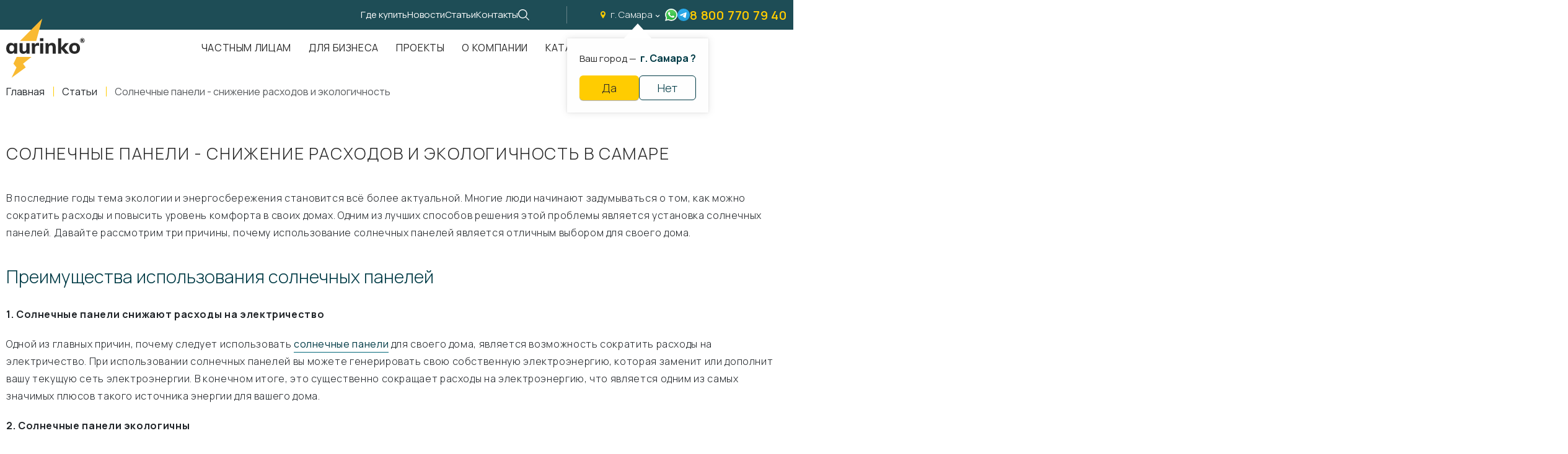

--- FILE ---
content_type: text/html; charset=UTF-8
request_url: https://aurinkos.com/samara/stati/solnechnie-paneli-snigenie-rashodov-i-ekologichnost
body_size: 15815
content:
<!DOCTYPE html> <html lang="ru"> <head> <meta charset="utf-8"> <title>Солнечные панели для дома - снижение расходов и экологичность в Самаре</title>
<meta name="description" content="Почему использование солнечных панелей эффективно. Экологичность и экономические преимущества в Самаре">
<meta name="keywords" content=""> <meta name="viewport" content="width=device-width,initial-scale=1"> <link rel="icon" type="image/svg+xml" href="/static/images/favicon/favicon.svg"> <link rel="apple-touch-icon" sizes="180x180" href="/static/images/favicon/xapple-touch-icon.png.pagespeed.ic.RxKsTcsuc_.webp"> <link rel="icon" type="image/png" sizes="32x32" href="/static/images/favicon/xfavicon-32x32.png.pagespeed.ic.GXtPL0oXuW.webp"> <link rel="icon" type="image/png" sizes="16x16" href="/static/images/favicon/xfavicon-16x16.png.pagespeed.ic.cf1k3Vv3P2.webp"> <link rel="manifest" href="/static/images/favicon/site.webmanifest"> <link rel="mask-icon" href="/static/images/favicon/safari-pinned-tab.svg" color="#292929"> <link rel="icon" href="/static/images/favicon/favicon.svg"> <meta name="apple-mobile-web-app-title" content="name"> <meta name="application-name" content="name"> <meta name="cmsmagazine" content="18db2cabdd3bf9ea4cbca88401295164"> <meta name="author" content="aurinko.com"> <meta name="msapplication-TileColor" content="#292929"> <meta name="msapplication-config" content="/static/images/favicon/browserconfig.xml"> <meta name="theme-color" content="#ffffff"> <meta property="og:type" content="website"> <meta property="og:image" content="/static/images/favicon/og-image.png"> <meta property="og:url" content="https://aurinkos.com/samara/stati/solnechnie-paneli-snigenie-rashodov-i-ekologichnost"/>
<meta property="og:image" content="https://aurinkos.com/uploads/publications/75b98176a131d146ed1d4fbda946dbfc_1695820343.jpg"/>
<meta name="csrf-token" content="o9IqUBmIegVVWc3oJRG8NCJJlJC1fEumJFs8fg9o"> <link href="/static/fonts/Aurinko-Light.woff2" rel="preload" as="font" type="font/woff2" crossorigin> <link href="/static/fonts/Aurinko-Regular.woff2" rel="preload" as="font" type="font/woff2" crossorigin> <link href="/static/fonts/Aurinko-Medium.woff2" rel="preload" as="font" type="font/woff2" crossorigin> <link href="/static/fonts/Aurinko-SemiBold.woff2" rel="preload" as="font" type="font/woff2" crossorigin> <link href="/static/fonts/Aurinko-Bold.woff2" rel="preload" as="font" type="font/woff2" crossorigin> <script src="/static/js/alpine.js" defer></script> <link rel="stylesheet" type="text/css" href="/static/css/all.css?id=f7b7f76ad7817dc34369" media="all"> </head> <body class=""> <div id="offcanvas"> <div class="preloader"> <div class="preloader__loader">Загрузка...</div> </div> <div class="scrolltop" aria-label="В начало страницы" tabindex="1"></div> <header class="header "> <div class="header__top"> <div class="container"> <div class="header__links"> <a class="header__link " href="/gde-kupit">Где купить</a> <a class="header__link " href="/news">Новости</a> <a class="header__link " href="/stati">Статьи</a> <a class="header__link " href="/kontakti">Контакты</a> <a class="header__search popup-open" rel="nofollow" href="#search" title="Поиск по сайту"></a> </div> <div class="header__contacts"> <a class="header__city ajax--fixed" href="https://aurinkos.com/ajax/show-popup-cities" rel="nofollow"> г. Самара </a> <div class="cities-panel">Ваш город &mdash;&nbsp; <span> г. Самара ?</span> <div class="cities-panel__actions"> <button class="btn btn--accent btn--thin js_city_small_select" type="button" data-id="191" data-cur_url="samara/stati/solnechnie-paneli-snigenie-rashodov-i-ekologichnost" data-confirm-region>Да </button> <a class="btn btn--thin btn--simple ajax--fixed" href="https://aurinkos.com/ajax/show-popup-cities" title="Изменить регион" data-change-region>Нет</a> </div> </div> <a class="header__icon lazy" data-bg="/static/images/common/ico_wa--colors.svg" href="https://api.whatsapp.com/send?phone=79090124490" title="Написать в whatsapp"></a> <a class="header__icon lazy" data-bg="/static/images/common/ico_tg--blue.svg" href="https://t.me/+79090124490" title="Написать в telegram"></a> <a class="header__phone" rel="nofollow" href="tel:88007707940">8 800 770 79 40</a> </div> </div> </div> <div class="header__content "> <div class="container"> <a class="header__logo header__logo--black" href="https://aurinkos.com" title="На главную"></a> <nav class="nav " itemscope itemtype="https://schema.org/SiteNavigationElement" aria-label="Меню"> <ul class="nav__list" itemprop="about" itemscope itemtype="https://schema.org/ItemList"> <li class="nav__item " itemprop="itemListElement" itemscope itemtype="https://schema.org/ItemList"> <a class="nav__link " href="/chastnim-litsam" title="Частным лицам" itemprop="url">Частным лицам</a> <meta itemprop="name" content="Частным лицам"> </li> <li class="nav__item " itemprop="itemListElement" itemscope itemtype="https://schema.org/ItemList"> <a class="nav__link " href="/dlya-biznesa" title="Для бизнеса" itemprop="url">Для бизнеса</a> <meta itemprop="name" content="Для бизнеса"> </li> <li class="nav__item " itemprop="itemListElement" itemscope itemtype="https://schema.org/ItemList"> <a class="nav__link " href="/proekti" title="Проекты" itemprop="url">Проекты</a> <meta itemprop="name" content="Проекты"> </li> <li class="nav__item " itemprop="itemListElement" itemscope itemtype="https://schema.org/ItemList"> <a class="nav__link " href="/about" title="О компании" itemprop="url">О компании</a> <meta itemprop="name" content="О компании"> </li> <li class="nav__item nav__item--dropdown" itemprop="itemListElement" itemscope itemtype="https://schema.org/ItemList"> <a class="nav__link " href="https://aurinkos.com/samara/catalog" title="Каталог" itemprop="url">Каталог</a> <meta itemprop="name" content="Каталог"> <div class="nav__catalog catalog"> <div class="catalog"> <div class="container"> <div class="section__title">Каталог продукции</div> <div class="catalog__list"> <a class="catalog__item" href="https://aurinkos.com/samara/catalog/setevie-solnechnie-elektrostantsii" title="Сетевая электростанция"> <span class="catalog__title">Сетевая электростанция</span> <span class="catalog__picture"> <img class="lazy" data-src="/uploads/catalogs/x97a862c2f7dca8026b85999866464be2_1658589153.png.pagespeed.ic.jd26JeZpTx.webp" src="/uploads/catalogs/x97a862c2f7dca8026b85999866464be2_1658589153.png.pagespeed.ic.jd26JeZpTx.webp" alt="Сетевая электростанция" title="Сетевая электростанция"> </span> <span class="catalog__link"> <svg class="svg-sprite-icon icon-link"> <use xlink:href="/static/images/sprite/symbol/sprite.svg#link"></use> </svg> </span> </a> <a class="catalog__item" href="https://aurinkos.com/samara/catalog/avtonomnie-elektrostantsii" title="Автономная электростанция"> <span class="catalog__title">Автономная электростанция</span> <span class="catalog__picture"> <img class="lazy" data-src="/uploads/catalogs/x32cabf8565130c7c6b890182d859a56b_1658589210.png.pagespeed.ic.u8ZSUEVBJY.webp" src="/uploads/catalogs/x32cabf8565130c7c6b890182d859a56b_1658589210.png.pagespeed.ic.u8ZSUEVBJY.webp" alt="Автономная электростанция" title="Автономная электростанция"> </span> <span class="catalog__link"> <svg class="svg-sprite-icon icon-link"> <use xlink:href="/static/images/sprite/symbol/sprite.svg#link"></use> </svg> </span> </a> <a class="catalog__item" href="https://aurinkos.com/samara/catalog/solnechnie-moduli" title="Солнечные модули"> <span class="catalog__title">Солнечные модули</span> <span class="catalog__picture"> <img class="lazy" data-src="/uploads/catalogs/x3bd3c9291ada64d93470b4ffe4295a05_1683880226.png.pagespeed.ic.6QnHgluTzd.webp" src="/uploads/catalogs/x3bd3c9291ada64d93470b4ffe4295a05_1683880226.png.pagespeed.ic.6QnHgluTzd.webp" alt="Солнечные модули" title="Солнечные модули"> </span> <span class="catalog__link"> <svg class="svg-sprite-icon icon-link"> <use xlink:href="/static/images/sprite/symbol/sprite.svg#link"></use> </svg> </span> </a> <a class="catalog__item" href="https://aurinkos.com/samara/catalog/invertori" title="Инверторы"> <span class="catalog__title">Инверторы</span> <span class="catalog__picture"> <img class="lazy" data-src="[data-uri]" src="[data-uri]" alt="Инверторы" title="Инверторы"> </span> <span class="catalog__link"> <svg class="svg-sprite-icon icon-link"> <use xlink:href="/static/images/sprite/symbol/sprite.svg#link"></use> </svg> </span> </a> <a class="catalog__item" href="https://aurinkos.com/samara/catalog/akkumulyatornie-batarei" title="Аккумуляторные батареи"> <span class="catalog__title">Аккумуляторные батареи</span> <span class="catalog__picture"> <img class="lazy" data-src="[data-uri]" src="[data-uri]" alt="Аккумуляторные батареи" title="Аккумуляторные батареи"> </span> <span class="catalog__link"> <svg class="svg-sprite-icon icon-link"> <use xlink:href="/static/images/sprite/symbol/sprite.svg#link"></use> </svg> </span> </a> <a class="catalog__item" href="https://aurinkos.com/samara/catalog/mobilnie-resheniya" title="Мобильная система энергоснабжения"> <span class="catalog__title">Мобильная система энергоснабжения</span> <span class="catalog__picture"> <img class="lazy" data-src="/uploads/catalogs/xde5e73251df4f5089d0f4d12ad6378c0_1683880400.png.pagespeed.ic.BiC4IL_Qr0.webp" src="/uploads/catalogs/xde5e73251df4f5089d0f4d12ad6378c0_1683880400.png.pagespeed.ic.BiC4IL_Qr0.webp" alt="Мобильная система энергоснабжения" title="Мобильная система энергоснабжения"> </span> <span class="catalog__link"> <svg class="svg-sprite-icon icon-link"> <use xlink:href="/static/images/sprite/symbol/sprite.svg#link"></use> </svg> </span> </a> <a class="catalog__item" href="https://aurinkos.com/samara/catalog/krepleniya-solnechnih-elektrostantsiy" title="Крепления солнечных электростанций"> <span class="catalog__title">Крепления солнечных электростанций</span> <span class="catalog__picture"> <img class="lazy" data-src="/uploads/catalogs/x92a75279f47feb4db385a6243e888403_1683880419.png.pagespeed.ic.xEQhXc5AHr.webp" src="/uploads/catalogs/x92a75279f47feb4db385a6243e888403_1683880419.png.pagespeed.ic.xEQhXc5AHr.webp" alt="Крепления солнечных электростанций" title="Крепления солнечных электростанций"> </span> <span class="catalog__link"> <svg class="svg-sprite-icon icon-link"> <use xlink:href="/static/images/sprite/symbol/sprite.svg#link"></use> </svg> </span> </a> <a class="catalog__item" href="https://aurinkos.com/samara/catalog/aksessuari-i-komplektuyushchie" title="Аксессуары и комплектующие"> <span class="catalog__title">Аксессуары и комплектующие</span> <span class="catalog__picture"> <img class="lazy" data-src="[data-uri]" src="[data-uri]" alt="Аксессуары и комплектующие" title="Аксессуары и комплектующие"> </span> <span class="catalog__link"> <svg class="svg-sprite-icon icon-link"> <use xlink:href="/static/images/sprite/symbol/sprite.svg#link"></use> </svg> </span> </a> </div> </div> </div> </div> </li> </ul> </nav> </div> </div> </header> <div class="mobile"> <div class="container"> <a href="https://aurinkos.com" class="mobile__logo"></a> <div class="mobile__nav"> <div class="mobile__item"> <a class="mobile__link" href="tel:88007707940" title="Позвонить нам"> <svg class="svg-sprite-icon icon-phone" width="1em" height="1em"> <use xlink:href="/static/images/sprite/symbol/sprite.svg#phone"></use> </svg> </a> </div> <div class="mobile__item"> <a class="mobile__link lazy" data-bg="/static/images/common/ico_wa--colors.svg" href="https://api.whatsapp.com/send?phone=79090124490" title="Написать в whatsapp"></a> </div> <div class="mobile__item"> <a class="mobile__link lazy" data-bg="/static/images/common/ico_tg--blue.svg" href="https://t.me/+79090124490" title="Написать в telegram"></a> </div> <div class="mobile__item"> <button class="hamburger hamburger--collapse" id="js-burger" aria-label="Мобильное меню"> <span class="hamburger-box"> <span class="hamburger-inner"></span> </span> </button> </div> </div> </div> </div> <nav class="mobile-nav"> <ul class="first-nav"> <li class="nav-highlight"> <a href="https://aurinkos.com">Главная</a> </li> <li> <a href="https://aurinkos.com/gde-kupit">Где купить</a> </li> <li> <a href="https://aurinkos.com/chastnim-litsam">Частным лицам</a> </li> <li> <a href="https://aurinkos.com/dlya-biznesa">Для бизнеса</a> </li> <li> <a href="https://aurinkos.com/proekti">Проекты</a> </li> <li> <a href="https://aurinkos.com/about">О компании</a> </li> <li> <a href="https://aurinkos.com/samara/catalog">Каталог</a> <ul> <li> <a href="https://aurinkos.com/samara/catalog/setevie-solnechnie-elektrostantsii" title="Сетевая электростанция"> Сетевая электростанция </a> </li> <li> <a href="https://aurinkos.com/samara/catalog/avtonomnie-elektrostantsii" title="Автономная электростанция"> Автономная электростанция </a> </li> <li> <a href="https://aurinkos.com/samara/catalog/solnechnie-moduli" title="Солнечные модули"> Солнечные модули </a> </li> <li> <a href="https://aurinkos.com/samara/catalog/invertori" title="Инверторы"> Инверторы </a> </li> <li> <a href="https://aurinkos.com/samara/catalog/akkumulyatornie-batarei" title="Аккумуляторные батареи"> Аккумуляторные батареи </a> </li> <li> <a href="https://aurinkos.com/samara/catalog/mobilnie-resheniya" title="Мобильная система энергоснабжения"> Мобильная система энергоснабжения </a> </li> <li> <a href="https://aurinkos.com/samara/catalog/krepleniya-solnechnih-elektrostantsiy" title="Крепления солнечных электростанций"> Крепления солнечных электростанций </a> </li> <li> <a href="https://aurinkos.com/samara/catalog/aksessuari-i-komplektuyushchie" title="Аксессуары и комплектующие"> Аксессуары и комплектующие </a> </li> </ul> </li> <li> <a href="https://aurinkos.com/news">Новости</a> </li> <li> <a href="https://aurinkos.com/samara/stati">Статьи</a> </li> <li> <a href="https://aurinkos.com/kontakti">Контакты</a> </li> </ul> <ul class="second-nav"> <li> <a class="nav-item-link--phone" href="tel:88007707940" title="Телефон">8 800 770 79 40</a> </li> <li> <a class="nav-item-link--email" href="mailto:info@aurinkos.com"> <svg class="svg-sprite-icon icon-email"> <use xlink:href="/static/images/sprite/symbol/sprite.svg#email"></use> </svg> info@aurinkos.com</a> </li> <li> <a class="nav-item-link--city ajax" href="https://aurinkos.com/ajax/show-popup-cities"> <svg class="svg-sprite-icon icon-location"> <use xlink:href="/static/images/sprite/symbol/sprite.svg#location"></use> </svg> Екатеринбург</a> </li> <li class="nav-highlight"> <a class="popup-open" href="#request">Оставить заявку</a> </li> </ul> <ul class="bottom-nav"> <li> <a href="https://telegram.im/+79090124490"> <svg class="svg-sprite-icon icon-telegram"> <use xlink:href="/static/images/sprite/symbol/sprite.svg#telegram"></use> </svg> </a> </li> <li> <a href="https://wa.me/79090124490"> <svg class="svg-sprite-icon icon-whatsapp"> <use xlink:href="/static/images/sprite/symbol/sprite.svg#whatsapp"></use> </svg> </a> </li> </ul> </nav> <main> <nav class="breadcrumbs  "> <div class="container"> <ul class="breadcrumbs__list" itemscope itemtype="https://schema.org/BreadcrumbList"> <li class="breadcrumbs__item" itemprop="itemListElement" itemscope itemtype="https://schema.org/ListItem"> <a class="breadcrumbs__link breadcrumbs__link--home" href="https://aurinkos.com" itemprop="item"> <span itemprop="name">Главная</span> <meta itemprop="position" content="1"> </a> </li> <li class="breadcrumbs__item" itemprop="itemListElement" itemscope itemtype="https://schema.org/ListItem"> <a class="breadcrumbs__link breadcrumbs__link" href="https://aurinkos.com/stati" itemprop="item"> <span itemprop="name">Статьи</span> <meta itemprop="position" content="2"> </a> </li> <li class="breadcrumbs__item" itemprop="itemListElement" itemscope itemtype="https://schema.org/ListItem"> <a class="breadcrumbs__link breadcrumbs__link" href="" itemprop="item"> <span itemprop="name">Солнечные панели - снижение расходов и экологичность</span> <meta itemprop="position" content="3"> </a> </li> </ul> </div> </nav> <article class="article"> <div class="container"> <h1 class="article__title page__subtitle">Солнечные панели - снижение расходов и экологичность в Самаре</h1> <div class="text__page"> <p>В последние годы тема экологии и энергосбережения становится всё более актуальной. Многие люди начинают задумываться о том, как можно сократить расходы и повысить уровень комфорта в своих домах. Одним из лучших способов решения этой проблемы является установка солнечных панелей. Давайте рассмотрим три причины, почему использование солнечных панелей является отличным выбором для своего дома.</p>
<h2>Преимущества использования солнечных панелей</h2>
<p><strong>1. Солнечные панели снижают расходы на электричество</strong></p>
<p>Одной из главных причин, почему следует использовать <a href="/samara/catalog/solnechnie-moduli">солнечные панели</a> для своего дома, является возможность сократить расходы на электричество. При использовании солнечных панелей вы можете генерировать свою собственную электроэнергию, которая заменит или дополнит вашу текущую сеть электроэнергии. В конечном итоге, это существенно сокращает расходы на электроэнергию, что является одним из самых значимых плюсов такого источника энергии для вашего дома.</p>
<p><strong>2. Солнечные панели экологичны</strong></p>
<p>Помимо сокращения расходов на электроэнергию, другая причина, почему следует использовать солнечные панели в своем доме, заключается в экологической составляющей. Использование солнечных панелей не только позволяет сократить выбросы углекислого газа, но и снижает потребление нефти и других природных ресурсов. При этом производство солнечных панелей становится всё более доступным и дешевым.</p>
<p><strong>3. Солнечные панели повышают надёжность энергоснабжения</strong></p>
<p>Третьей причиной, почему следует использовать солнечные панели в своем доме, является повышение надёжности энергоснабжения. Кризисы энергии или провалы в сети могут привести к непредсказуемому контингенту и необходимости изыскивать альтернативы. Но при использовании солнечных панелей вы получаете устойчивый и надежный источник энергии. Вы можете быть уверены, что ваш дом будет всегда обеспечен электричеством, даже когда в сети произойдут сбои. Это особенно важно для регионов с нестабильным энергоснабжением или для тех, кто живет в местностях, куда сложно подключиться к сети.</p>
<p>Определенно, использование солнечных панелей является отличным выбором для своего дома. Они снижают расходы на электричество, экологичны и повышают надёжность энергоснабжения вашего дома. При этом сегодня солнечные панели производятся из доступных материалов по более низкой цене, чем когда-либо ранее. Они становятся все более доступными для всех, кто желает совершить шаг в направлении улучшения своего качества жизни в сочетании с экологической ответственностью. Не упустите свой шанс стать устойчивым и независимым от коммерческих поставщиков электроэнергии, став ранним принимателем решения о солнечных панелях для своего дома.</p>
</div> <div class="product__related related"> <div class="page__subtitle text-center">Рекомендуем</div> <div class="cards cards--related"> <div class="cards__item"> <a class="cards__title" href="https://aurinkos.com/samara/catalog/solnechnie-moduli/monokristallicheskiy-solnechniy-modul-au-350-60hc" title="Монокристаллический солнечный модуль Au-350-60HC">Монокристаллический солнечный модуль Au-350-60HC <img class="lazy entered loaded" data-src="[data-uri]" src="[data-uri]" alt="image" title="title" data-ll-status="loaded"> </a> </div> <div class="cards__item"> <a class="cards__title" href="https://aurinkos.com/samara/catalog/solnechnie-moduli/monokristallicheskiy-solnechniy-modul-au-550-72hc" title="Монокристаллический солнечный модуль Au-550-72HC">Монокристаллический солнечный модуль Au-550-72HC <img class="lazy entered loaded" data-src="https://aurinkos.com/thumbs/uploads/products/x487a14d9ddf2da279bba61e482161ca3_1680860910.thumb_1.jpg.pagespeed.ic.uqAmQ-U6Ei.webp" src="https://aurinkos.com/thumbs/uploads/products/x487a14d9ddf2da279bba61e482161ca3_1680860910.thumb_1.jpg.pagespeed.ic.uqAmQ-U6Ei.webp" alt="image" title="title" data-ll-status="loaded"> </a> </div> <div class="cards__item"> <a class="cards__title" href="https://aurinkos.com/samara/catalog/solnechnie-moduli/monokristallicheskiy-solnechniy-modul-au-670-66hc" title="Монокристаллический солнечный модуль Au-670-66HC">Монокристаллический солнечный модуль Au-670-66HC <img class="lazy entered loaded" data-src="https://aurinkos.com/thumbs/uploads/products/xfe79a7dd1155f124b24474554f1b4541_1680861222.thumb_1.jpg.pagespeed.ic.uqAmQ-U6Ei.webp" src="https://aurinkos.com/thumbs/uploads/products/xfe79a7dd1155f124b24474554f1b4541_1680861222.thumb_1.jpg.pagespeed.ic.uqAmQ-U6Ei.webp" alt="image" title="title" data-ll-status="loaded"> </a> </div> <div class="cards__item"> <a class="cards__title" href="https://aurinkos.com/samara/catalog/setevie-solnechnie-elektrostantsii/setevaya-solnechnaya-elektrostantsiya-tuki-6" title="Сетевая солнечная электростанция Tuki-6">Сетевая солнечная электростанция Tuki-6 <img class="lazy entered loaded" data-src="https://aurinkos.com/thumbs/uploads/products/xfa59371c3da1da2ba323dceac35fb989_1685043442.thumb_1.jpg.pagespeed.ic.bN3nJgWOwi.webp" src="https://aurinkos.com/thumbs/uploads/products/xfa59371c3da1da2ba323dceac35fb989_1685043442.thumb_1.jpg.pagespeed.ic.bN3nJgWOwi.webp" alt="image" title="title" data-ll-status="loaded"> </a> </div> <div class="cards__item"> <a class="cards__title" href="https://aurinkos.com/samara/catalog/setevie-solnechnie-elektrostantsii/setevaya-solnechnaya-elektrostantsiya-tuki-12" title="Сетевая солнечная электростанция Tuki-12">Сетевая солнечная электростанция Tuki-12 <img class="lazy entered loaded" data-src="https://aurinkos.com/thumbs/uploads/products/x216d89908a46adea67a26c3e89f4968c_1685043498.thumb_1.jpg.pagespeed.ic.bN3nJgWOwi.webp" src="https://aurinkos.com/thumbs/uploads/products/x216d89908a46adea67a26c3e89f4968c_1685043498.thumb_1.jpg.pagespeed.ic.bN3nJgWOwi.webp" alt="image" title="title" data-ll-status="loaded"> </a> </div> <div class="cards__item"> <a class="cards__title" href="https://aurinkos.com/samara/catalog/setevie-solnechnie-elektrostantsii/setevaya-solnechnaya-elektrostantsiya-tuki-22" title="Сетевая солнечная электростанция Tuki-22">Сетевая солнечная электростанция Tuki-22 <img class="lazy entered loaded" data-src="https://aurinkos.com/thumbs/uploads/products/xb6e1c33aa5376db4190b778e23b209ee_1685043521.thumb_1.jpg.pagespeed.ic.bN3nJgWOwi.webp" src="https://aurinkos.com/thumbs/uploads/products/xb6e1c33aa5376db4190b778e23b209ee_1685043521.thumb_1.jpg.pagespeed.ic.bN3nJgWOwi.webp" alt="image" title="title" data-ll-status="loaded"> </a> </div> </div> </div> </div> </article> <section class="section section--light feedback">
<div class="container">
<div class="feedback__text">
<div class="feedback__top">
<div class="feedback__title">Мы всегда на связи!</div>
<div class="feedback__description">Введите ваши данные и текст сообщения, и наши менеджеры свяжутся с вам в ближайшее время</div>
<div class="feedback__contact">Или напишите нам
<ul class="feedback__list">
<li>
<a class="feedback__link" href="https://t.me/+79090124490" title="Telegram">
<img class="lazy entered loaded" data-src="/static/images/common/ico_tg.svg" src="/static/images/common/ico_tg.svg" alt="telegram-icon" title="Telegram" data-ll-status="loaded">
</a>
</li>
<li>
<a class="feedback__link" href="https://api.whatsapp.com/send?phone=79090124490" title="Whatsapp">
<img class="lazy entered loaded" data-src="/static/images/common/ico_whatsapp.svg" src="/static/images/common/ico_whatsapp.svg" alt="whatsapp-icon" title="Whatsapp" data-ll-status="loaded">
</a>
</li>
</ul>
</div>
</div>
</div>
<div class="feedback__form">
<form class="form" action="https://aurinkos.com/ajax/chastnym" onsubmit="sendChastnym(this, event)" x-data="{ confirm: false }">
<div class="form__column">
<div class="form__inputs">
<input type="text" name="name" placeholder="Ваше имя *" aria-label="Ваше имя" required="">
<input type="tel" name="phone" placeholder="+7 (___) ___-__-__" aria-label="Ваш телефон" required="" inputmode="text">
<input type="text" name="email" placeholder="e-mail *" aria-label="Электронная почта" inputmode="email">
</div>
<div class="form__inputs">
<textarea name="text" cols="30" rows="3" placeholder="Сообщение"></textarea>
</div>
</div>
<div class="form__actions">
<div class="form__captcha">
<img class="lazy entered loaded" data-src="/static/images/common/xcaptcha.png.pagespeed.ic.KjQ4fLeqeA.webp" src="/static/images/common/xcaptcha.png.pagespeed.ic.KjQ4fLeqeA.webp" alt="image" title="title" data-ll-status="loaded">
</div>
<div class="form__send">
<button class="btn btn--accent btn--small btn--form" :disabled="!confirm">Отправить сообщение</button>
<label class="checkbox">
<input class="checkbox__input" type="checkbox" x-model="confirm" required=""/>
<span class="checkbox__mark"></span>
<span class="checkbox__label">Я ознакомлен(-на) и согласен(-на) с
<a href="https://aurinkos.com/policy" target="_blank">политикой конфиденциальности</a>&nbsp;и даю своё согласие на
<a href="https://aurinkos.com/soglasie-na-obrabotku-pnd" target="_blank">обработку персональных данных.</a>
</span>
</label>
</div>
</div>
</form>
</div>
</div>
</section>
</main> <footer class="footer"> <div class="footer__content"> <div class="container"> <div class="footer__nav"> <a class="footer__logo" href="https://aurinkos.com" title="На главную"></a> <div class="footer__menu footer-menu"> <div class="footer-menu__column"> <a href="https://aurinkos.com/chastnim-litsam" class="footer-menu__title footer__title">Частным лицам</a> </div> <div class="footer-menu__column"> <a href="https://aurinkos.com/dlya-biznesa" class="footer-menu__title footer__title">Для бизнеса</a> </div> <div class="footer-menu__column"> <a href="https://aurinkos.com/proekti" class="footer-menu__title footer__title">Проекты</a> </div> <div class="footer-menu__column"> <a href="https://aurinkos.com/about" class="footer-menu__title footer__title">О компании</a> </div> <div class="footer-menu__column"> <a href="https://aurinkos.com/samara/catalog" class="footer-menu__title footer__title">Каталог</a> </div> <div class="footer-menu__column"> <a href="https://aurinkos.com/kontakti" class="footer-menu__title footer__title">Контакты</a> </div> </div> </div> </div> </div> <div class="footer__contacts"> <div class="container"> <div class="footer__column"> <div class="footer__networks"> <div class="footer__title">Мы на связи:</div> <ul class="networks"> <li class="networks__item"> <a class="networks__link networks__link--telegram" href="https://telegram.im/+79090124490" title="telegram"></a> </li> <li class="networks__item"> <a class="networks__link networks__link--whatsapp" href="https://wa.me/79090124490" title="whatsapp"></a> </li> <li class="networks__item"> <a class="networks__link networks__link--vk" href="https://vk.com/aurinkosolar" title="vk"></a> </li> </ul> </div> </div> <div class="footer__column footer__column--between"> <div class="footer__phone phone"> <a class="phone__link" href="tel:88007707940" title="Телефон"> 8 800 770 79 40 </a> <a class="phone__callback popup-open" href="#callback" title="Вам перезвонить?">Вам перезвонить?</a> </div> <div class="footer__info"> <div class="footer__location"> 620016, Россия, Свердловская область, Екатеринбург, Бизнес Центр &quot;Инновационный&quot;, ул. Амундсена, д. 107, оф. 707 </div> <a class="footer__email" href="mailto:info@aurinkos.com"> info@aurinkos.com </a> </div> </div> </div> </div> <div class="footer__bottom"> <div class="container"> <div class="footer__company">Aurinko &copy;&nbsp; <span class="year"></span> </div> <div class="footer__developer">Разработка и продвижение сайта&nbsp;&mdash;&nbsp; <a href="https://fanky.ru" target="_blank" rel="noreferrer noopener">Fanky.ru</a> </div> <div class="footer__links"> <a class="footer__policy" href="https://aurinkos.com/policy">Политика обработки персональных данных</a> <a class="footer__policy" href="https://aurinkos.com/soglasie-na-obrabotku-pnd">Согласие на обработку персональных данных</a> <a class="footer__policy" href="https://aurinkos.com/cookie">Условия обработки файлов cookies</a> </div> </div> <div class="counters">
<script type="text/javascript">
   (function(m,e,t,r,i,k,a){m[i]=m[i]||function(){(m[i].a=m[i].a||[]).push(arguments)};
   m[i].l=1*new Date();k=e.createElement(t),a=e.getElementsByTagName(t)[0],k.async=1,k.src=r,a.parentNode.insertBefore(k,a)})
   (window, document, "script", "https://mc.yandex.ru/metrika/tag.js", "ym");

   ym(45566112, "init", {
        clickmap:true,
        trackLinks:true,
        accurateTrackBounce:true,
        webvisor:true,
        ecommerce:"dataLayer"
   });
</script>
<noscript><div><img src="https://mc.yandex.ru/watch/45566112" style="position:absolute; left:-9999px;" alt=""/></div></noscript>
<script async src="https://www.googletagmanager.com/gtag/js?id=UA-19346805-39"></script>
<script>
  window.dataLayer = window.dataLayer || [];
  function gtag(){dataLayer.push(arguments);}
  gtag('js', new Date());

  gtag('config', 'UA-19346805-39');
</script>
<script type='text/javascript'>
setTimeout(
function(){ var widget_id = 'R02tqE9Lhg';var d=document;var w=window;function l(){
var s = document.createElement('script'); s.type = 'text/javascript'; s.async = true; s.src = '//code.jivosite.com/script/widget/'+widget_id; var ss = document.getElementsByTagName('script')[0]; ss.parentNode.insertBefore(s, ss);}if(d.readyState=='complete'){l();}else{if(w.attachEvent){w.attachEvent('onload',l);}else{w.addEventListener('load',l,false);}}}
, 3000)
</script>
<script async="async" src="https://w.uptolike.com/widgets/v1/zp.js?pid=2045290" type="text/javascript"></script> </div> </div> </footer>
<div class="popup popup--search zoom-anim-dialog mfp-hide" id="search">
<div class="popup__content">
<form class="form" action="https://aurinkos.com/search">
<div class="form__search">
<input class="search-row" id="search-input" type="text" name="search" placeholder="Поиск..." aria-label="Поиск" required="" value="">
<button class="search-btn" onclick="search()">
<svg class="svg-sprite-icon icon-search">
<use xlink:href="/static/images/sprite/symbol/sprite.svg#search"></use>
</svg>
</button>
</div>
</form>
</div>
</div>
<div class="popup zoom-anim-dialog mfp-hide" id="callback">
<div class="popup__content">
<div class="popup__title">Заказать звонок</div>
<form class="form" action="https://aurinkos.com/ajax/callback" onsubmit="sendCallback(this, event)" x-data="{ confirm: false }">
<div class="form__content">
<input type="text" name="name" placeholder="Ваше имя" aria-label="Ваше имя" required>
<input type="tel" name="phone" placeholder="+7 (___) ___-__-__" aria-label="Ваш телефон" required>
</div>
<div class="form__action">
<button class="btn btn--small btn--accent btn--form" :disabled="!confirm">Перезвоните мне</button>
</div>
<div class="form__policy">
<label class="checkbox">
<input class="checkbox__input" type="checkbox" x-model="confirm" required=""/>
<span class="checkbox__mark"></span>
<span class="checkbox__label">Я ознакомлен(-на) и согласен(-на) с
<a href="https://aurinkos.com/policy" target="_blank">политикой конфиденциальности</a>&nbsp;и даю своё согласие на
<a href="https://aurinkos.com/soglasie-na-obrabotku-pnd" target="_blank">обработку персональных данных.</a>
</span>
</label>
</div>
</form>
</div>
</div>
<div class="popup popup--thanks zoom-anim-dialog mfp-hide" id="thanks">
<div class="popup__content">
<div class="popup__title">Спасибо за обращение!</div>
<div class="popup__text">В течении часа мы Вам перезвоним</div>
</div>
</div>
<div class="popup zoom-anim-dialog mfp-hide" id="request">
<div class="popup__content">
<div class="popup__title">Оставить заявку</div>
<form class="form" action="https://aurinkos.com/ajax/request" onsubmit="sendCallback(this, event)" x-data="{ confirm: false }">
<div class="form__content">
<input type="text" name="name" placeholder="Ваше имя" aria-label="Ваше имя" required>
<input type="tel" name="phone" placeholder="+7 (___) ___-__-__" aria-label="Ваш телефон" required>
</div>
<div class="form__action">
<button class="btn btn--small btn--accent btn--form" :disabled="!confirm">Отправить заявку</button>
</div>
<div class="form__policy">
<label class="checkbox">
<input class="checkbox__input" type="checkbox" x-model="confirm" required=""/>
<span class="checkbox__mark"></span>
<span class="checkbox__label">Я ознакомлен(-на) и согласен(-на) с
<a href="https://aurinkos.com/policy" target="_blank">политикой конфиденциальности</a>&nbsp;и даю своё согласие на
<a href="https://aurinkos.com/soglasie-na-obrabotku-pnd" target="_blank">обработку персональных данных.</a>
</span>
</label>
</div>
</form>
</div>
</div>
<div class="popup action-popup zoom-anim-dialog mfp-hide" id="create-calculation">
<div class="popup__content action-popup__content">
<div class="popup__title action-popup__title">Индивидуальный расчёт под Ваши потребности</div>
<form class="form" action="https://aurinkos.com/ajax/create-calculation" onsubmit="sendCalculation(this, event)" x-data="{ confirm: false }">
<div class="action-popup__grid">
<div class="action-popup__column">
<input type="text" name="name" placeholder="Ваше имя" aria-label="Ваше имя" required="">
<input type="tel" name="phone" placeholder="+7 (___) ___-__-__" aria-label="Ваш телефон" required="" inputmode="text">
<input type="text" name="email" placeholder="e-mail" aria-label="Электронная почта" inputmode="email">
</div>
<div class="action-popup__column">
<textarea name="text" rows="4" placeholder="Сообщение"></textarea>
</div>
</div>
<div class="action-popup__grid action-popup__grid--action">
<div class="action-popup__send">
<div class="form__action">
<button class="btn btn--small btn--accent btn--form" :disabled="!confirm">Отправить заявку</button>
</div>
<div class="form__policy">
<label class="checkbox">
<input class="checkbox__input" type="checkbox" x-model="confirm" required=""/>
<span class="checkbox__mark"></span>
<span class="checkbox__label">Я ознакомлен(-на) и согласен(-на) с
<a href="https://aurinkos.com/policy" target="_blank">политикой конфиденциальности</a>&nbsp;и даю своё согласие на
<a href="https://aurinkos.com/soglasie-na-obrabotku-pnd" target="_blank">обработку персональных данных.</a>
</span>
</label>
</div>
</div>
</div>
</form>
</div>
</div>
<div class="popup zoom-anim-dialog mfp-hide" id="prod-request">
<div class="popup__content">
<div class="popup__title">Отправить запрос</div>
<div class="popup__label" data-product-label=""></div>
<form class="form" action="https://aurinkos.com/ajax/request-price" onsubmit="sendCallback(this, event)" x-data="{ confirm: false }">
<div class="form__content">
<input type="hidden" name="product" data-product-id="" value="">
<input type="text" name="name" placeholder="Ваше имя" aria-label="Ваше имя" required>
<input type="text" name="email" placeholder="e-mail" aria-label="Электронная почта" inputmode="email">
<input type="tel" name="phone" placeholder="+7 (___) ___-__-__" aria-label="Ваш телефон" required inputmode="text">
<textarea name="text" rows="4" placeholder="Комментарий"></textarea>
</div>
<div class="form__action">
<button class="btn btn--small btn--accent btn--form" :disabled="!confirm">Отправить запрос</button>
</div>
<div class="form__policy">
<label class="checkbox">
<input class="checkbox__input" type="checkbox" x-model="confirm" required=""/>
<span class="checkbox__mark"></span>
<span class="checkbox__label">Я ознакомлен(-на) и согласен(-на) с
<a href="https://aurinkos.com/policy" target="_blank">политикой конфиденциальности</a>&nbsp;и даю своё согласие на
<a href="https://aurinkos.com/soglasie-na-obrabotku-pnd" target="_blank">обработку персональных данных.</a>
</span>
</label>
</div>
</form>
</div>
</div>
<div class="visually-hidden" itemscope itemtype="https://schema.org/Organization" aria-hidden="true" tabindex="-1"> <div itemprop="name">Aurinko</div>
<a itemprop="url" href="https://aurinkos.com"></a>
<div itemprop="address" itemscope="" itemtype="https://schema.org/PostalAddress">
<span itemprop="addressCountry">Россия</span>,
<span itemprop="addressRegion">Свердловская область</span>,
<span itemprop="postalCode">620016</span>,
<span itemprop="addressLocality">Екатеринбург</span>,
<span itemprop="streetAddress">ул.Амундсена, д. 107, оф. 707</span>
<div itemprop="email">info@aurinkos.com</div>
<div itemprop="telephone">8-800-770-79-40</div>
</div> </div> <div class="cookie cookie--hidden" id="consent"> <div class="cookie__content"> <svg version="1.1" id="Layer_1" xmlns="http://www.w3.org/2000/svg" xmlns:xlink="http://www.w3.org/1999/xlink" x="0px" y="0px" viewbox="0 0 512 512" style="enable-background:new 0 0 512 512;" xml:space="preserve"> <g> <g> <path d="M437.019,74.981C388.667,26.629,324.38,0,256,0S123.332,26.629,74.981,74.981C26.629,123.332,0,187.62,0,256 s26.629,132.667,74.981,181.019C123.332,485.371,187.62,512,256,512s132.667-26.629,181.019-74.981S512,324.38,512,256 S485.371,123.332,437.019,74.981z M426.266,426.266c-45.48,45.48-105.948,70.526-170.266,70.526s-124.786-25.046-170.266-70.527 C40.254,380.786,15.208,320.318,15.208,256S40.254,131.214,85.735,85.735C131.214,40.254,191.682,15.208,256,15.208 s124.786,25.046,170.266,70.527c45.48,45.479,70.526,105.946,70.526,170.265S471.746,380.786,426.266,426.266z"/> </g> </g> <g> <g> <path d="M451.242,319.408c-10.028,31.057-26.875,58.567-50.073,81.765l10.755,10.752c24.917-24.917,43.014-54.473,53.788-87.844 L451.242,319.408z"/> </g> </g> <g> <g> <path d="M468.172,196.061c-10.148-36.148-29.598-69.342-56.246-95.99l-10.754,10.754c49.816,49.815,70.435,120.783,55.156,189.841 l14.85,3.285C479.043,268.393,478.004,231.085,468.172,196.061z"/> </g> </g> <g> <g> <path d="M256,232.083c-13.188,0-23.917,10.729-23.917,23.917s10.729,23.917,23.917,23.917s23.917-10.729,23.917-23.917 S269.188,232.083,256,232.083z M256,264.709c-4.802,0-8.709-3.907-8.709-8.709s3.907-8.709,8.709-8.709s8.709,3.907,8.709,8.709 S260.802,264.709,256,264.709z"/> </g> </g> <g> <g> <path d="M126.371,232.083c-13.188,0-23.917,10.729-23.917,23.917s10.729,23.917,23.917,23.917s23.917-10.729,23.917-23.917 C150.287,242.812,139.558,232.083,126.371,232.083z M126.371,264.709c-4.802,0-8.709-3.907-8.709-8.709s3.907-8.709,8.709-8.709 s8.709,3.907,8.709,8.709S131.172,264.709,126.371,264.709z"/> </g> </g> <g> <g> <path d="M320.815,102.454c-13.188,0-23.917,10.729-23.917,23.917s10.729,23.917,23.917,23.917s23.917-10.729,23.917-23.917 S334.002,102.454,320.815,102.454z M320.815,135.079c-4.802,0-8.709-3.907-8.709-8.709s3.907-8.709,8.709-8.709 s8.709,3.907,8.709,8.709C329.524,131.172,325.617,135.079,320.815,135.079z"/> </g> </g> <g> <g> <path d="M385.629,232.083c-13.188,0-23.917,10.729-23.917,23.917s10.729,23.917,23.917,23.917s23.917-10.729,23.917-23.917 S398.818,232.083,385.629,232.083z M385.629,264.709c-4.802,0-8.709-3.907-8.709-8.709s3.906-8.709,8.709-8.709 c4.802,0,8.709,3.907,8.709,8.709S390.432,264.709,385.629,264.709z"/> </g> </g> <g> <g> <path d="M191.185,102.454c-13.188,0-23.917,10.729-23.917,23.917s10.729,23.917,23.917,23.917s23.917-10.729,23.917-23.917 S204.373,102.454,191.185,102.454z M191.185,135.079c-4.802,0-8.709-3.907-8.709-8.709s3.907-8.709,8.709-8.709 s8.709,3.907,8.709,8.709C199.894,131.172,195.988,135.079,191.185,135.079z"/> </g> </g> <g> <g> <path d="M320.815,361.713c-13.188,0-23.917,10.729-23.917,23.917s10.729,23.917,23.917,23.917s23.917-10.729,23.917-23.917 C344.732,372.442,334.002,361.713,320.815,361.713z M320.815,394.338c-4.802,0-8.709-3.906-8.709-8.709 c0-4.802,3.907-8.709,8.709-8.709s8.709,3.906,8.709,8.709S325.617,394.338,320.815,394.338z"/> </g> </g> <g> <g> <path d="M191.185,361.713c-13.188,0-23.917,10.729-23.917,23.917s10.729,23.917,23.917,23.917s23.917-10.729,23.917-23.917 S204.373,361.713,191.185,361.713z M191.185,394.338c-4.802,0-8.709-3.906-8.709-8.709c0-4.802,3.907-8.709,8.709-8.709 s8.709,3.906,8.709,8.709S195.988,394.338,191.185,394.338z"/> </g> </g> </svg> <p>Продолжая пользоваться сайтом, вы соглашаетесь с <a href="https://aurinkos.com/policy" title="Условия использования файлов cookie">условиями использования файлов cookie</a> </p> </div> <div class="cookie__confirm"> <button id="cookie-accept" aria-label="Соглашаюсь с условиями">Соглашаюсь с условиями</button> </div> </div> <script type="text/javascript" defer="" src="/static/js/all.js?id=f4e8817c416e2d575894"></script> </div> </body> </html>

--- FILE ---
content_type: image/svg+xml
request_url: https://aurinkos.com/static/images/common/ico_dropdown.svg
body_size: 32
content:
<svg width="6" height="3" fill="none" xmlns="http://www.w3.org/2000/svg"><path d="M1.236 0l1.839 1.75L4.914 0l.661.62L3.075 3 .575.62 1.236 0z" fill="#FEFEFE"/></svg>

--- FILE ---
content_type: application/javascript;charset=utf-8
request_url: https://w.uptolike.com/widgets/v1/version.js?cb=cb__utl_cb_share_1769880401231358
body_size: 397
content:
cb__utl_cb_share_1769880401231358('1ea92d09c43527572b24fe052f11127b');

--- FILE ---
content_type: image/svg+xml
request_url: https://aurinkos.com/static/images/common/ico_telegram.svg
body_size: 569
content:
<svg width="30" height="30" fill="none" xmlns="http://www.w3.org/2000/svg"><path d="M21.456 1H1v28h28V1h-7.544z" stroke="#F9BA32" stroke-width="2" stroke-miterlimit="10"/><path d="M23.194 6.346a2.27 2.27 0 00-.712.17h-.003c-.218.087-1.253.522-2.825 1.181l-5.636 2.374c-4.044 1.703-8.02 3.38-8.02 3.38l.048-.02s-.275.091-.56.287c-.178.113-.33.26-.448.433a1.27 1.27 0 00-.212.848c.069.55.426.881.683 1.064.26.185.507.27.507.27h.006L9.75 17.59c.167.537 1.136 3.722 1.369 4.455.137.439.27.713.438.922.081.107.176.196.29.268a.857.857 0 00.187.08l-.038-.008c.011.003.02.012.029.015.03.008.051.011.09.018.59.178 1.064-.188 1.064-.188l.027-.022 2.201-2.004 3.69 2.83.083.036c.77.338 1.548.15 1.96-.181.414-.334.575-.76.575-.76l.027-.07 2.85-14.604c.082-.36.102-.698.013-1.025a1.38 1.38 0 00-.596-.8 1.429 1.429 0 00-.815-.206zm-.077 1.565c-.003.048.006.043-.015.135v.009l-2.825 14.452c-.012.02-.032.066-.089.111-.06.047-.107.077-.355-.021l-4.512-3.46-2.726 2.485.573-3.657 7.372-6.872c.304-.282.202-.342.202-.342.022-.346-.459-.101-.459-.101l-9.296 5.759-.003-.016-4.455-1.5v-.003l-.012-.002a.191.191 0 00.023-.01l.025-.012.023-.008 8.023-3.38c2.025-.852 4.065-1.71 5.634-2.374a618.925 618.925 0 012.794-1.168c.063-.024.033-.025.078-.025z" fill="#F9BA32"/></svg>